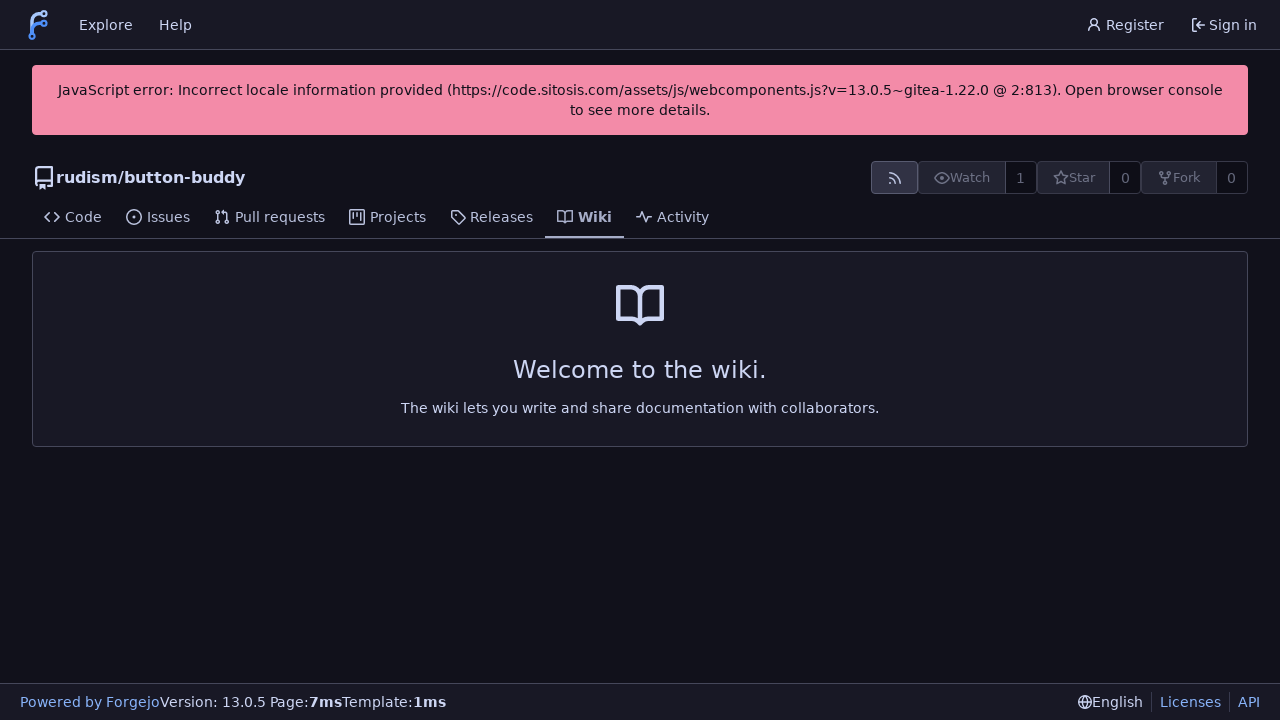

--- FILE ---
content_type: image/svg+xml
request_url: https://code.sitosis.com/assets/img/logo.svg
body_size: 2611
content:
<?xml version="1.0" encoding="UTF-8" standalone="no"?>
<svg
   viewBox="0 0 212 212"
   version="1.1"
   id="svg4"
   sodipodi:docname="Forgejo_logo.svg"
   inkscape:version="1.3.2 (091e20ef0f, 2023-11-25)"
   xmlns:inkscape="http://www.inkscape.org/namespaces/inkscape"
   xmlns:sodipodi="http://sodipodi.sourceforge.net/DTD/sodipodi-0.dtd"
   xmlns="http://www.w3.org/2000/svg"
   xmlns:svg="http://www.w3.org/2000/svg"
   xmlns:rdf="http://www.w3.org/1999/02/22-rdf-syntax-ns#"
   xmlns:cc="http://creativecommons.org/ns#"
   xmlns:dc="http://purl.org/dc/elements/1.1/">
  <defs
     id="defs4" />
  <sodipodi:namedview
     id="namedview4"
     pagecolor="#ffffff"
     bordercolor="#000000"
     borderopacity="0.25"
     inkscape:showpageshadow="2"
     inkscape:pageopacity="0.0"
     inkscape:pagecheckerboard="0"
     inkscape:deskcolor="#d1d1d1"
     inkscape:zoom="5.6839623"
     inkscape:cx="106"
     inkscape:cy="106"
     inkscape:window-width="3440"
     inkscape:window-height="1408"
     inkscape:window-x="0"
     inkscape:window-y="0"
     inkscape:window-maximized="1"
     inkscape:current-layer="svg4" />
  <metadata
     id="metadata1">
    <rdf:RDF>
      <cc:Work
         rdf:about="https://codeberg.org/forgejo/meta/src/branch/readme/branding#logo">
        <dc:title>Forgejo logo</dc:title>
        <cc:creator
           rdf:resource="https://caesarschinas.com/">
          <cc:attributionName>Caesar Schinas</cc:attributionName>
        </cc:creator>
        <cc:license
           rdf:resource="http://creativecommons.org/licenses/by-sa/4.0/" />
      </cc:Work>
    </rdf:RDF>
  </metadata>
  <style
     type="text/css"
     id="style1">
    circle {
      fill: none;
      stroke: #000;
      stroke-width: 15;
    }
    path {
      fill: none;
      stroke: #000;
      stroke-width: 25;
    }
    .orange {
      stroke:#ff6600;
    }
    .red {
      stroke:#d40000;
    }
  </style>
  <path
     d="M 64,174 V 76 a 50,50 0 0 1 50,-50 h 20"
     class="orange"
     id="path1"
     style="stroke:#a6c7fb;stroke-opacity:1" />
  <path
     d="m 64,174 v -30 a 50,50 0 0 1 50,-50 h 20"
     class="red"
     id="path2"
     style="stroke:#4e8ff8;stroke-opacity:1" />
  <circle
     cx="148"
     cy="26"
     r="18"
     class="orange"
     id="circle2"
     style="stroke:#a6c7fb;stroke-opacity:1" />
  <circle
     cx="148"
     cy="94"
     r="18"
     class="red"
     id="circle3"
     style="stroke:#4e8ff8;stroke-opacity:1" />
  <circle
     cx="64"
     cy="186"
     r="18"
     class="red"
     id="circle4"
     style="stroke:#4e8ff8;stroke-opacity:1" />
</svg>
